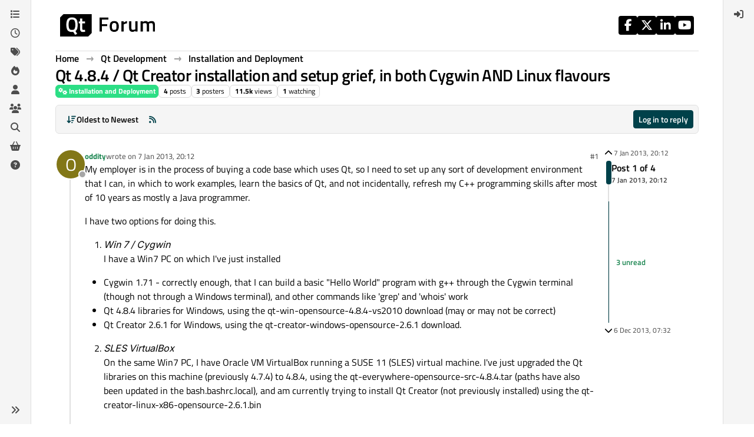

--- FILE ---
content_type: application/x-javascript
request_url: https://forum.qt.io/assets/65285.05b616201ee924a7f798.min.js
body_size: -1785
content:
(self.webpackChunknodebb_core=self.webpackChunknodebb_core||[]).push([[65285],{65285:(P,I,p)=>{var a,_,d;/*!
* jQuery UI Sortable 1.14.1
* https://jqueryui.com
*
* Copyright OpenJS Foundation and other contributors
* Released under the MIT license.
* https://jquery.org/license
*/(function(r){"use strict";_=[p(74692),p(23662),p(69983),p(82299),p(56883),p(69139)],a=r,d=typeof a=="function"?a.apply(I,_):a,d!==void 0&&(P.exports=d)})(function(r){"use strict";return r.widget("ui.sortable",r.ui.mouse,{version:"1.14.1",widgetEventPrefix:"sort",ready:!1,options:{appendTo:"parent",axis:!1,connectWith:!1,containment:!1,cursor:"auto",cursorAt:!1,dropOnEmpty:!0,forcePlaceholderSize:!1,forceHelperSize:!1,grid:!1,handle:!1,helper:"original",items:"> *",opacity:!1,placeholder:!1,revert:!1,scroll:!0,scrollSensitivity:20,scrollSpeed:20,scope:"default",tolerance:"intersect",zIndex:1e3,activate:null,beforeStop:null,change:null,deactivate:null,out:null,over:null,receive:null,remove:null,sort:null,start:null,stop:null,update:null},_isOverAxis:function(t,e,i){return t>=e&&t<e+i},_isFloating:function(t){return/left|right/.test(t.css("float"))||/inline|table-cell/.test(t.css("display"))},_create:function(){this.containerCache={},this._addClass("ui-sortable"),this.refresh(),this.offset=this.element.offset(),this._mouseInit(),this._setHandleClassName(),this.ready=!0},_setOption:function(t,e){this._super(t,e),t==="handle"&&this._setHandleClassName()},_setHandleClassName:function(){var t=this;this._removeClass(this.element.find(".ui-sortable-handle"),"ui-sortable-handle"),r.each(this.items,function(){t._addClass(this.instance.options.handle?this.item.find(this.instance.options.handle):this.item,"ui-sortable-handle")})},_destroy:function(){this._mouseDestroy();for(var t=this.items.length-1;t>=0;t--)this.items[t].item.removeData(this.widgetName+"-item");return this},_mouseCapture:function(t,e){var i=null,s=!1,o=this;return this.reverting||this.options.disabled||this.options.type==="static"||(this._refreshItems(t),r(t.target).parents().each(function(){if(r.data(this,o.widgetName+"-item")===o)return i=r(this),!1}),r.data(t.target,o.widgetName+"-item")===o&&(i=r(t.target)),!i)||this.options.handle&&!e&&(r(this.options.handle,i).find("*").addBack().each(function(){this===t.target&&(s=!0)}),!s)?!1:(this.currentItem=i,this._removeCurrentsFromItems(),!0)},_mouseStart:function(t,e,i){var s,o,n=this.options;if(this.currentContainer=this,this.refreshPositions(),this.appendTo=r(n.appendTo!=="parent"?n.appendTo:this.currentItem.parent()),this.helper=this._createHelper(t),this._cacheHelperProportions(),this._cacheMargins(),this.offset=this.currentItem.offset(),this.offset={top:this.offset.top-this.margins.top,left:this.offset.left-this.margins.left},r.extend(this.offset,{click:{left:t.pageX-this.offset.left,top:t.pageY-this.offset.top},relative:this._getRelativeOffset()}),this.helper.css("position","absolute"),this.cssPosition=this.helper.css("position"),n.cursorAt&&this._adjustOffsetFromHelper(n.cursorAt),this.domPosition={prev:this.currentItem.prev()[0],parent:this.currentItem.parent()[0]},this.helper[0]!==this.currentItem[0]&&this.currentItem.hide(),this._createPlaceholder(),this.scrollParent=this.placeholder.scrollParent(),r.extend(this.offset,{parent:this._getParentOffset()}),n.containment&&this._setContainment(),n.cursor&&n.cursor!=="auto"&&(o=this.document.find("body"),this._storedStylesheet=r("<style>*{ cursor: "+n.cursor+" !important; }</style>").appendTo(o)),n.zIndex&&(this.helper.css("zIndex")&&(this._storedZIndex=this.helper.css("zIndex")),this.helper.css("zIndex",n.zIndex)),n.opacity&&(this.helper.css("opacity")&&(this._storedOpacity=this.helper.css("opacity")),this.helper.css("opacity",n.opacity)),this.scrollParent[0]!==this.document[0]&&this.scrollParent[0].tagName!=="HTML"&&(this.overflowOffset=this.scrollParent.offset()),this._trigger("start",t,this._uiHash()),this._preserveHelperProportions||this._cacheHelperProportions(),!i)for(s=this.containers.length-1;s>=0;s--)this.containers[s]._trigger("activate",t,this._uiHash(this));return r.ui.ddmanager&&(r.ui.ddmanager.current=this),r.ui.ddmanager&&!n.dropBehaviour&&r.ui.ddmanager.prepareOffsets(this,t),this.dragging=!0,this._addClass(this.helper,"ui-sortable-helper"),this.helper.parent().is(this.appendTo)||(this.helper.detach().appendTo(this.appendTo),this.offset.parent=this._getParentOffset()),this.position=this.originalPosition=this._generatePosition(t),this.originalPageX=t.pageX,this.originalPageY=t.pageY,this.lastPositionAbs=this.positionAbs=this._convertPositionTo("absolute"),this._mouseDrag(t),!0},_scroll:function(t){var e=this.options,i=!1;return this.scrollParent[0]!==this.document[0]&&this.scrollParent[0].tagName!=="HTML"?(this.overflowOffset.top+this.scrollParent[0].offsetHeight-t.pageY<e.scrollSensitivity?this.scrollParent[0].scrollTop=i=this.scrollParent[0].scrollTop+e.scrollSpeed:t.pageY-this.overflowOffset.top<e.scrollSensitivity&&(this.scrollParent[0].scrollTop=i=this.scrollParent[0].scrollTop-e.scrollSpeed),this.overflowOffset.left+this.scrollParent[0].offsetWidth-t.pageX<e.scrollSensitivity?this.scrollParent[0].scrollLeft=i=this.scrollParent[0].scrollLeft+e.scrollSpeed:t.pageX-this.overflowOffset.left<e.scrollSensitivity&&(this.scrollParent[0].scrollLeft=i=this.scrollParent[0].scrollLeft-e.scrollSpeed)):(t.pageY-this.document.scrollTop()<e.scrollSensitivity?i=this.document.scrollTop(this.document.scrollTop()-e.scrollSpeed):this.window.height()-(t.pageY-this.document.scrollTop())<e.scrollSensitivity&&(i=this.document.scrollTop(this.document.scrollTop()+e.scrollSpeed)),t.pageX-this.document.scrollLeft()<e.scrollSensitivity?i=this.document.scrollLeft(this.document.scrollLeft()-e.scrollSpeed):this.window.width()-(t.pageX-this.document.scrollLeft())<e.scrollSensitivity&&(i=this.document.scrollLeft(this.document.scrollLeft()+e.scrollSpeed))),i},_mouseDrag:function(t){var e,i,s,o,n=this.options;for(this.position=this._generatePosition(t),this.positionAbs=this._convertPositionTo("absolute"),(!this.options.axis||this.options.axis!=="y")&&(this.helper[0].style.left=this.position.left+"px"),(!this.options.axis||this.options.axis!=="x")&&(this.helper[0].style.top=this.position.top+"px"),n.scroll&&this._scroll(t)!==!1&&(this._refreshItemPositions(!0),r.ui.ddmanager&&!n.dropBehaviour&&r.ui.ddmanager.prepareOffsets(this,t)),this.dragDirection={vertical:this._getDragVerticalDirection(),horizontal:this._getDragHorizontalDirection()},e=this.items.length-1;e>=0;e--)if(i=this.items[e],s=i.item[0],o=this._intersectsWithPointer(i),!!o&&i.instance===this.currentContainer&&s!==this.currentItem[0]&&this.placeholder[o===1?"next":"prev"]()[0]!==s&&!r.contains(this.placeholder[0],s)&&(this.options.type!=="semi-dynamic"||!r.contains(this.element[0],s))){if(this.direction=o===1?"down":"up",this.options.tolerance==="pointer"||this._intersectsWithSides(i))this._rearrange(t,i);else break;this._trigger("change",t,this._uiHash());break}return this._contactContainers(t),r.ui.ddmanager&&r.ui.ddmanager.drag(this,t),this._trigger("sort",t,this._uiHash()),this.lastPositionAbs=this.positionAbs,!1},_mouseStop:function(t,e){if(t){if(r.ui.ddmanager&&!this.options.dropBehaviour&&r.ui.ddmanager.drop(this,t),this.options.revert){var i=this,s=this.placeholder.offset(),o=this.options.axis,n={};(!o||o==="x")&&(n.left=s.left-this.offset.parent.left-this.margins.left+(this.offsetParent[0]===this.document[0].body?0:this.offsetParent[0].scrollLeft)),(!o||o==="y")&&(n.top=s.top-this.offset.parent.top-this.margins.top+(this.offsetParent[0]===this.document[0].body?0:this.offsetParent[0].scrollTop)),this.reverting=!0,r(this.helper).animate(n,parseInt(this.options.revert,10)||500,function(){i._clear(t)})}else this._clear(t,e);return!1}},cancel:function(){if(this.dragging){this._mouseUp(new r.Event("mouseup",{target:null})),this.options.helper==="original"?(this.currentItem.css(this._storedCSS),this._removeClass(this.currentItem,"ui-sortable-helper")):this.currentItem.show();for(var t=this.containers.length-1;t>=0;t--)this.containers[t]._trigger("deactivate",null,this._uiHash(this)),this.containers[t].containerCache.over&&(this.containers[t]._trigger("out",null,this._uiHash(this)),this.containers[t].containerCache.over=0)}return this.placeholder&&(this.placeholder[0].parentNode&&this.placeholder[0].parentNode.removeChild(this.placeholder[0]),this.options.helper!=="original"&&this.helper&&this.helper[0].parentNode&&this.helper.remove(),r.extend(this,{helper:null,dragging:!1,reverting:!1,_noFinalSort:null}),this.domPosition.prev?r(this.domPosition.prev).after(this.currentItem):r(this.domPosition.parent).prepend(this.currentItem)),this},serialize:function(t){var e=this._getItemsAsjQuery(t&&t.connected),i=[];return t=t||{},r(e).each(function(){var s=(r(t.item||this).attr(t.attribute||"id")||"").match(t.expression||/(.+)[\-=_](.+)/);s&&i.push((t.key||s[1]+"[]")+"="+(t.key&&t.expression?s[1]:s[2]))}),!i.length&&t.key&&i.push(t.key+"="),i.join("&")},toArray:function(t){var e=this._getItemsAsjQuery(t&&t.connected),i=[];return t=t||{},e.each(function(){i.push(r(t.item||this).attr(t.attribute||"id")||"")}),i},_intersectsWith:function(t){var e=this.positionAbs.left,i=e+this.helperProportions.width,s=this.positionAbs.top,o=s+this.helperProportions.height,n=t.left,h=n+t.width,l=t.top,f=l+t.height,g=this.offset.click.top,u=this.offset.click.left,m=this.options.axis==="x"||s+g>l&&s+g<f,c=this.options.axis==="y"||e+u>n&&e+u<h,v=m&&c;return this.options.tolerance==="pointer"||this.options.forcePointerForContainers||this.options.tolerance!=="pointer"&&this.helperProportions[this.floating?"width":"height"]>t[this.floating?"width":"height"]?v:n<e+this.helperProportions.width/2&&i-this.helperProportions.width/2<h&&l<s+this.helperProportions.height/2&&o-this.helperProportions.height/2<f},_intersectsWithPointer:function(t){var e,i,s=this.options.axis==="x"||this._isOverAxis(this.positionAbs.top+this.offset.click.top,t.top,t.height),o=this.options.axis==="y"||this._isOverAxis(this.positionAbs.left+this.offset.click.left,t.left,t.width),n=s&&o;return n?(e=this.dragDirection.vertical,i=this.dragDirection.horizontal,this.floating?i==="right"||e==="down"?2:1:e&&(e==="down"?2:1)):!1},_intersectsWithSides:function(t){var e=this._isOverAxis(this.positionAbs.top+this.offset.click.top,t.top+t.height/2,t.height),i=this._isOverAxis(this.positionAbs.left+this.offset.click.left,t.left+t.width/2,t.width),s=this.dragDirection.vertical,o=this.dragDirection.horizontal;return this.floating&&o?o==="right"&&i||o==="left"&&!i:s&&(s==="down"&&e||s==="up"&&!e)},_getDragVerticalDirection:function(){var t=this.positionAbs.top-this.lastPositionAbs.top;return t!==0&&(t>0?"down":"up")},_getDragHorizontalDirection:function(){var t=this.positionAbs.left-this.lastPositionAbs.left;return t!==0&&(t>0?"right":"left")},refresh:function(t){return this._refreshItems(t),this._setHandleClassName(),this.refreshPositions(),this},_connectWith:function(){var t=this.options;return t.connectWith.constructor===String?[t.connectWith]:t.connectWith},_getItemsAsjQuery:function(t){var e,i,s,o,n=[],h=[],l=this._connectWith();if(l&&t)for(e=l.length-1;e>=0;e--)for(s=r(l[e],this.document[0]),i=s.length-1;i>=0;i--)o=r.data(s[i],this.widgetFullName),o&&o!==this&&!o.options.disabled&&h.push([typeof o.options.items=="function"?o.options.items.call(o.element):r(o.options.items,o.element).not(".ui-sortable-helper").not(".ui-sortable-placeholder"),o]);h.push([typeof this.options.items=="function"?this.options.items.call(this.element,null,{options:this.options,item:this.currentItem}):r(this.options.items,this.element).not(".ui-sortable-helper").not(".ui-sortable-placeholder"),this]);function f(){n.push(this)}for(e=h.length-1;e>=0;e--)h[e][0].each(f);return r(n)},_removeCurrentsFromItems:function(){var t=this.currentItem.find(":data("+this.widgetName+"-item)");this.items=r.grep(this.items,function(e){for(var i=0;i<t.length;i++)if(t[i]===e.item[0])return!1;return!0})},_refreshItems:function(t){this.items=[],this.containers=[this];var e,i,s,o,n,h,l,f,g=this.items,u=[[typeof this.options.items=="function"?this.options.items.call(this.element[0],t,{item:this.currentItem}):r(this.options.items,this.element),this]],m=this._connectWith();if(m&&this.ready)for(e=m.length-1;e>=0;e--)for(s=r(m[e],this.document[0]),i=s.length-1;i>=0;i--)o=r.data(s[i],this.widgetFullName),o&&o!==this&&!o.options.disabled&&(u.push([typeof o.options.items=="function"?o.options.items.call(o.element[0],t,{item:this.currentItem}):r(o.options.items,o.element),o]),this.containers.push(o));for(e=u.length-1;e>=0;e--)for(n=u[e][1],h=u[e][0],i=0,f=h.length;i<f;i++)l=r(h[i]),l.data(this.widgetName+"-item",n),g.push({item:l,instance:n,width:0,height:0,left:0,top:0})},_refreshItemPositions:function(t){var e,i,s,o;for(e=this.items.length-1;e>=0;e--)i=this.items[e],!(this.currentContainer&&i.instance!==this.currentContainer&&i.item[0]!==this.currentItem[0])&&(s=this.options.toleranceElement?r(this.options.toleranceElement,i.item):i.item,t||(i.width=s.outerWidth(),i.height=s.outerHeight()),o=s.offset(),i.left=o.left,i.top=o.top)},refreshPositions:function(t){this.floating=this.items.length?this.options.axis==="x"||this._isFloating(this.items[0].item):!1,this.offsetParent&&this.helper&&(this.offset.parent=this._getParentOffset()),this._refreshItemPositions(t);var e,i;if(this.options.custom&&this.options.custom.refreshContainers)this.options.custom.refreshContainers.call(this);else for(e=this.containers.length-1;e>=0;e--)i=this.containers[e].element.offset(),this.containers[e].containerCache.left=i.left,this.containers[e].containerCache.top=i.top,this.containers[e].containerCache.width=this.containers[e].element.outerWidth(),this.containers[e].containerCache.height=this.containers[e].element.outerHeight();return this},_createPlaceholder:function(t){t=t||this;var e,i,s=t.options;(!s.placeholder||s.placeholder.constructor===String)&&(e=s.placeholder,i=t.currentItem[0].nodeName.toLowerCase(),s.placeholder={element:function(){var o=r("<"+i+">",t.document[0]);return t._addClass(o,"ui-sortable-placeholder",e||t.currentItem[0].className)._removeClass(o,"ui-sortable-helper"),i==="tbody"?t._createTrPlaceholder(t.currentItem.find("tr").eq(0),r("<tr>",t.document[0]).appendTo(o)):i==="tr"?t._createTrPlaceholder(t.currentItem,o):i==="img"&&o.attr("src",t.currentItem.attr("src")),e||o.css("visibility","hidden"),o},update:function(o,n){e&&!s.forcePlaceholderSize||((!n.height()||s.forcePlaceholderSize&&(i==="tbody"||i==="tr"))&&n.height(t.currentItem.innerHeight()-parseInt(t.currentItem.css("paddingTop")||0,10)-parseInt(t.currentItem.css("paddingBottom")||0,10)),n.width()||n.width(t.currentItem.innerWidth()-parseInt(t.currentItem.css("paddingLeft")||0,10)-parseInt(t.currentItem.css("paddingRight")||0,10)))}}),t.placeholder=r(s.placeholder.element.call(t.element,t.currentItem)),t.currentItem.after(t.placeholder),s.placeholder.update(t,t.placeholder)},_createTrPlaceholder:function(t,e){var i=this;t.children().each(function(){r("<td>&#160;</td>",i.document[0]).attr("colspan",r(this).attr("colspan")||1).appendTo(e)})},_contactContainers:function(t){var e,i,s,o,n,h,l,f,g,u,m=null,c=null;for(e=this.containers.length-1;e>=0;e--)if(!r.contains(this.currentItem[0],this.containers[e].element[0]))if(this._intersectsWith(this.containers[e].containerCache)){if(m&&r.contains(this.containers[e].element[0],m.element[0]))continue;m=this.containers[e],c=e}else this.containers[e].containerCache.over&&(this.containers[e]._trigger("out",t,this._uiHash(this)),this.containers[e].containerCache.over=0);if(m)if(this.containers.length===1)this.containers[c].containerCache.over||(this.containers[c]._trigger("over",t,this._uiHash(this)),this.containers[c].containerCache.over=1);else{for(s=1e4,o=null,g=m.floating||this._isFloating(this.currentItem),n=g?"left":"top",h=g?"width":"height",u=g?"pageX":"pageY",i=this.items.length-1;i>=0;i--)r.contains(this.containers[c].element[0],this.items[i].item[0])&&this.items[i].item[0]!==this.currentItem[0]&&(l=this.items[i].item.offset()[n],f=!1,t[u]-l>this.items[i][h]/2&&(f=!0),Math.abs(t[u]-l)<s&&(s=Math.abs(t[u]-l),o=this.items[i],this.direction=f?"up":"down"));if(!o&&!this.options.dropOnEmpty)return;if(this.currentContainer===this.containers[c]){this.currentContainer.containerCache.over||(this.containers[c]._trigger("over",t,this._uiHash()),this.currentContainer.containerCache.over=1);return}o?this._rearrange(t,o,null,!0):this._rearrange(t,null,this.containers[c].element,!0),this._trigger("change",t,this._uiHash()),this.containers[c]._trigger("change",t,this._uiHash(this)),this.currentContainer=this.containers[c],this.options.placeholder.update(this.currentContainer,this.placeholder),this.scrollParent=this.placeholder.scrollParent(),this.scrollParent[0]!==this.document[0]&&this.scrollParent[0].tagName!=="HTML"&&(this.overflowOffset=this.scrollParent.offset()),this.containers[c]._trigger("over",t,this._uiHash(this)),this.containers[c].containerCache.over=1}},_createHelper:function(t){var e=this.options,i=typeof e.helper=="function"?r(e.helper.apply(this.element[0],[t,this.currentItem])):e.helper==="clone"?this.currentItem.clone():this.currentItem;return i.parents("body").length||this.appendTo[0].appendChild(i[0]),i[0]===this.currentItem[0]&&(this._storedCSS={width:this.currentItem[0].style.width,height:this.currentItem[0].style.height,position:this.currentItem.css("position"),top:this.currentItem.css("top"),left:this.currentItem.css("left")}),(!i[0].style.width||e.forceHelperSize)&&i.width(this.currentItem.width()),(!i[0].style.height||e.forceHelperSize)&&i.height(this.currentItem.height()),i},_adjustOffsetFromHelper:function(t){typeof t=="string"&&(t=t.split(" ")),Array.isArray(t)&&(t={left:+t[0],top:+t[1]||0}),"left"in t&&(this.offset.click.left=t.left+this.margins.left),"right"in t&&(this.offset.click.left=this.helperProportions.width-t.right+this.margins.left),"top"in t&&(this.offset.click.top=t.top+this.margins.top),"bottom"in t&&(this.offset.click.top=this.helperProportions.height-t.bottom+this.margins.top)},_getParentOffset:function(){this.offsetParent=this.helper.offsetParent();var t=this.offsetParent.offset();return this.cssPosition==="absolute"&&this.scrollParent[0]!==this.document[0]&&r.contains(this.scrollParent[0],this.offsetParent[0])&&(t.left+=this.scrollParent.scrollLeft(),t.top+=this.scrollParent.scrollTop()),this.offsetParent[0]===this.document[0].body&&(t={top:0,left:0}),{top:t.top+(parseInt(this.offsetParent.css("borderTopWidth"),10)||0),left:t.left+(parseInt(this.offsetParent.css("borderLeftWidth"),10)||0)}},_getRelativeOffset:function(){if(this.cssPosition==="relative"){var t=this.currentItem.position();return{top:t.top-(parseInt(this.helper.css("top"),10)||0)+this.scrollParent.scrollTop(),left:t.left-(parseInt(this.helper.css("left"),10)||0)+this.scrollParent.scrollLeft()}}else return{top:0,left:0}},_cacheMargins:function(){this.margins={left:parseInt(this.currentItem.css("marginLeft"),10)||0,top:parseInt(this.currentItem.css("marginTop"),10)||0}},_cacheHelperProportions:function(){this.helperProportions={width:this.helper.outerWidth(),height:this.helper.outerHeight()}},_setContainment:function(){var t,e,i,s=this.options;s.containment==="parent"&&(s.containment=this.helper[0].parentNode),(s.containment==="document"||s.containment==="window")&&(this.containment=[0-this.offset.relative.left-this.offset.parent.left,0-this.offset.relative.top-this.offset.parent.top,s.containment==="document"?this.document.width():this.window.width()-this.helperProportions.width-this.margins.left,(s.containment==="document"?this.document.height()||document.body.parentNode.scrollHeight:this.window.height()||this.document[0].body.parentNode.scrollHeight)-this.helperProportions.height-this.margins.top]),/^(document|window|parent)$/.test(s.containment)||(t=r(s.containment)[0],e=r(s.containment).offset(),i=r(t).css("overflow")!=="hidden",this.containment=[e.left+(parseInt(r(t).css("borderLeftWidth"),10)||0)+(parseInt(r(t).css("paddingLeft"),10)||0)-this.margins.left,e.top+(parseInt(r(t).css("borderTopWidth"),10)||0)+(parseInt(r(t).css("paddingTop"),10)||0)-this.margins.top,e.left+(i?Math.max(t.scrollWidth,t.offsetWidth):t.offsetWidth)-(parseInt(r(t).css("borderLeftWidth"),10)||0)-(parseInt(r(t).css("paddingRight"),10)||0)-this.helperProportions.width-this.margins.left,e.top+(i?Math.max(t.scrollHeight,t.offsetHeight):t.offsetHeight)-(parseInt(r(t).css("borderTopWidth"),10)||0)-(parseInt(r(t).css("paddingBottom"),10)||0)-this.helperProportions.height-this.margins.top])},_convertPositionTo:function(t,e){e||(e=this.position);var i=t==="absolute"?1:-1,s=this.cssPosition==="absolute"&&!(this.scrollParent[0]!==this.document[0]&&r.contains(this.scrollParent[0],this.offsetParent[0]))?this.offsetParent:this.scrollParent,o=/(html|body)/i.test(s[0].tagName);return{top:e.top+this.offset.relative.top*i+this.offset.parent.top*i-(this.cssPosition==="fixed"?-this.scrollParent.scrollTop():o?0:s.scrollTop())*i,left:e.left+this.offset.relative.left*i+this.offset.parent.left*i-(this.cssPosition==="fixed"?-this.scrollParent.scrollLeft():o?0:s.scrollLeft())*i}},_generatePosition:function(t){var e,i,s=this.options,o=t.pageX,n=t.pageY,h=this.cssPosition==="absolute"&&!(this.scrollParent[0]!==this.document[0]&&r.contains(this.scrollParent[0],this.offsetParent[0]))?this.offsetParent:this.scrollParent,l=/(html|body)/i.test(h[0].tagName);return this.cssPosition==="relative"&&!(this.scrollParent[0]!==this.document[0]&&this.scrollParent[0]!==this.offsetParent[0])&&(this.offset.relative=this._getRelativeOffset()),this.originalPosition&&(this.containment&&(t.pageX-this.offset.click.left<this.containment[0]&&(o=this.containment[0]+this.offset.click.left),t.pageY-this.offset.click.top<this.containment[1]&&(n=this.containment[1]+this.offset.click.top),t.pageX-this.offset.click.left>this.containment[2]&&(o=this.containment[2]+this.offset.click.left),t.pageY-this.offset.click.top>this.containment[3]&&(n=this.containment[3]+this.offset.click.top)),s.grid&&(e=this.originalPageY+Math.round((n-this.originalPageY)/s.grid[1])*s.grid[1],n=this.containment?e-this.offset.click.top>=this.containment[1]&&e-this.offset.click.top<=this.containment[3]?e:e-this.offset.click.top>=this.containment[1]?e-s.grid[1]:e+s.grid[1]:e,i=this.originalPageX+Math.round((o-this.originalPageX)/s.grid[0])*s.grid[0],o=this.containment?i-this.offset.click.left>=this.containment[0]&&i-this.offset.click.left<=this.containment[2]?i:i-this.offset.click.left>=this.containment[0]?i-s.grid[0]:i+s.grid[0]:i)),{top:n-this.offset.click.top-this.offset.relative.top-this.offset.parent.top+(this.cssPosition==="fixed"?-this.scrollParent.scrollTop():l?0:h.scrollTop()),left:o-this.offset.click.left-this.offset.relative.left-this.offset.parent.left+(this.cssPosition==="fixed"?-this.scrollParent.scrollLeft():l?0:h.scrollLeft())}},_rearrange:function(t,e,i,s){i?i[0].appendChild(this.placeholder[0]):e.item[0].parentNode.insertBefore(this.placeholder[0],this.direction==="down"?e.item[0]:e.item[0].nextSibling),this.counter=this.counter?++this.counter:1;var o=this.counter;this._delay(function(){o===this.counter&&this.refreshPositions(!s)})},_clear:function(t,e){this.reverting=!1;var i,s=[];if(!this._noFinalSort&&this.currentItem.parent().length&&this.placeholder.before(this.currentItem),this._noFinalSort=null,this.helper[0]===this.currentItem[0]){for(i in this._storedCSS)(this._storedCSS[i]==="auto"||this._storedCSS[i]==="static")&&(this._storedCSS[i]="");this.currentItem.css(this._storedCSS),this._removeClass(this.currentItem,"ui-sortable-helper")}else this.currentItem.show();this.fromOutside&&!e&&s.push(function(n){this._trigger("receive",n,this._uiHash(this.fromOutside))}),(this.fromOutside||this.domPosition.prev!==this.currentItem.prev().not(".ui-sortable-helper")[0]||this.domPosition.parent!==this.currentItem.parent()[0])&&!e&&s.push(function(n){this._trigger("update",n,this._uiHash())}),this!==this.currentContainer&&(e||(s.push(function(n){this._trigger("remove",n,this._uiHash())}),s.push(function(n){return function(h){n._trigger("receive",h,this._uiHash(this))}}.call(this,this.currentContainer)),s.push(function(n){return function(h){n._trigger("update",h,this._uiHash(this))}}.call(this,this.currentContainer))));function o(n,h,l){return function(f){l._trigger(n,f,h._uiHash(h))}}for(i=this.containers.length-1;i>=0;i--)e||s.push(o("deactivate",this,this.containers[i])),this.containers[i].containerCache.over&&(s.push(o("out",this,this.containers[i])),this.containers[i].containerCache.over=0);if(this._storedStylesheet&&(this._storedStylesheet.remove(),this._storedStylesheet=null),this._storedOpacity&&this.helper.css("opacity",this._storedOpacity),this._storedZIndex&&this.helper.css("zIndex",this._storedZIndex==="auto"?"":this._storedZIndex),this.dragging=!1,e||this._trigger("beforeStop",t,this._uiHash()),this.placeholder[0].parentNode.removeChild(this.placeholder[0]),this.cancelHelperRemoval||(this.helper[0]!==this.currentItem[0]&&this.helper.remove(),this.helper=null),!e){for(i=0;i<s.length;i++)s[i].call(this,t);this._trigger("stop",t,this._uiHash())}return this.fromOutside=!1,!this.cancelHelperRemoval},_trigger:function(){r.Widget.prototype._trigger.apply(this,arguments)===!1&&this.cancel()},_uiHash:function(t){var e=t||this;return{helper:e.helper,placeholder:e.placeholder||r([]),position:e.position,originalPosition:e.originalPosition,offset:e.positionAbs,item:e.currentItem,sender:t?t.element:null}}})})},69983:(P,I,p)=>{var a,_,d;/*!
* jQuery UI :data 1.14.1
* https://jqueryui.com
*
* Copyright OpenJS Foundation and other contributors
* Released under the MIT license.
* https://jquery.org/license
*/(function(r){"use strict";_=[p(74692),p(56883)],a=r,d=typeof a=="function"?a.apply(I,_):a,d!==void 0&&(P.exports=d)})(function(r){"use strict";return r.extend(r.expr.pseudos,{data:r.expr.createPseudo(function(t){return function(e){return!!r.data(e,t)}})})})},82299:(P,I,p)=>{var a,_,d;/*!
* jQuery UI Scroll Parent 1.14.1
* https://jqueryui.com
*
* Copyright OpenJS Foundation and other contributors
* Released under the MIT license.
* https://jquery.org/license
*/(function(r){"use strict";_=[p(74692),p(56883)],a=r,d=typeof a=="function"?a.apply(I,_):a,d!==void 0&&(P.exports=d)})(function(r){"use strict";return r.fn.scrollParent=function(t){var e=this.css("position"),i=e==="absolute",s=t?/(auto|scroll|hidden)/:/(auto|scroll)/,o=this.parents().filter(function(){var n=r(this);return i&&n.css("position")==="static"?!1:s.test(n.css("overflow")+n.css("overflow-y")+n.css("overflow-x"))}).eq(0);return e==="fixed"||!o.length?r(this[0].ownerDocument||document):o}})}}]);


--- FILE ---
content_type: application/x-javascript
request_url: https://forum.qt.io/assets/modules/composer-drafts.54029ebd054b711c3e26.min.js
body_size: 1309
content:
(self.webpackChunknodebb_core=self.webpackChunknodebb_core||[]).push([[1091,34271,49897,52185,74566,92332,99127],{12236:(E,h,s)=>{"use strict";var g,y;g=[s(49897),s(29930)],y=function(p,L){const r={};r.init=function(e,n){const i=e.find(".draft-icon"),t=e.attr("data-uuid");function o(){$(`[component="composer"][data-uuid="${t}"]`).length&&(n.save_id||(n.save_id=utils.generateSaveId(app.user.uid)),r.addToDraftList("available",n.save_id),r.addToDraftList("open",n.save_id),O(e,i,n))}e.on("keyup","textarea, input.handle, input.title",utils.debounce(o,1e3)),e.on("click",'input[type="checkbox"]',utils.debounce(o,1e3)),e.on("click",'[component="category/list"] [data-cid]',utils.debounce(o,1e3)),e.on("itemAdded",".tags",utils.debounce(o,1e3)),e.on("thumb.uploaded",o),i.on("animationend",function(){$(this).toggleClass("active",!1)}),$(window).on("unload",function(){const a=r.getList("open");a.length&&a.forEach(u=>r.removeFromDraftList("open",u))}),r.migrateGuest(),r.migrateThumbs(...arguments)};function d(e){return parseInt(e,10)>0?localStorage:sessionStorage}r.get=function(e){if(!e)return null;const n=e.split(":")[1],i=d(n);try{const t=i.getItem(e),o=JSON.parse(t)||null;if(!o)throw new Error(`can't parse draft json for ${e}`);return o.save_id=e,o.timestamp&&(o.timestampISO=utils.toISOString(o.timestamp)),$(window).trigger("action:composer.drafts.get",{save_id:e,draft:o,storage:i}),o}catch{return console.warn(`[composer/drafts] Could not get draft ${e}, removing`),r.removeFromDraftList("available"),r.removeFromDraftList("open"),null}};function O(e,n,i){if(m(app.user.uid?"localStorage":"sessionStorage")&&i&&i.save_id&&e.length){const t=e.find("input.title"),o=t&&t.length&&t.val(),a=e.find("textarea").val(),u=d(app.user.uid);if(a.length||o&&o.length){const l={save_id:i.save_id,action:i.action,text:a,uuid:e.attr("data-uuid"),timestamp:Date.now()};if(i.action==="topics.post"){const v=e.find("input.tags").val();l.tags=v,l.title=o,l.cid=i.cid}else i.action==="posts.reply"?(l.title=i.title,l.tid=i.tid,l.toPid=i.toPid):i.action==="posts.edit"&&(l.pid=i.pid,l.title=o||i.title);app.user.uid||(l.handle=e.find("input.handle").val()),u.setItem(i.save_id,JSON.stringify(l)),$(window).trigger("action:composer.drafts.save",{storage:u,postData:i,postContainer:e}),n.toggleClass("active",!0)}else r.removeDraft(i.save_id)}}r.removeDraft=function(e){if(!e)return;r.removeFromDraftList("available",e),r.removeFromDraftList("open",e);const n=e.split(":")[1],i=d(n);i.removeItem(e),$(window).trigger("action:composer.drafts.remove",{storage:i,save_id:e})},r.getList=function(e){try{const n=localStorage.getItem(`drafts:${e}`);return JSON.parse(n)||[]}catch{return console.warn("[composer/drafts] Could not read list of available drafts"),[]}},r.addToDraftList=function(e,n){if(!m(app.user.uid?"localStorage":"sessionStorage")||!n)return;const i=r.getList(e);i.includes(n)||(i.push(n),localStorage.setItem("drafts:"+e,JSON.stringify(i)))},r.removeFromDraftList=function(e,n){if(!m(app.user.uid?"localStorage":"sessionStorage")||!n)return;const i=r.getList(e);i.includes(n)&&(i.splice(i.indexOf(n),1),localStorage.setItem("drafts:"+e,JSON.stringify(i)))},r.migrateGuest=function(){if(m("localStorage")&&app.user.uid){const e=/^composer:\d+:\d$/,n=Object.keys(sessionStorage).filter(function(o){return e.test(o)}),i=new Set([]),t=n.map(function(o){const a=o.split(":");return a[1]=app.user.uid,i.add(a.join(":")),a.join(":")});return n.forEach(function(o,a){localStorage.setItem(t[a],sessionStorage.getItem(o)),sessionStorage.removeItem(o)}),i.forEach(function(o){r.addToDraftList("available",o)}),i}},r.migrateThumbs=function(e,n){if(!app.uid)return;const i=e.attr("data-uuid"),t=r.get(n.save_id);t&&t.uuid&&p.put(`/topics/${t.uuid}/thumbs`,{tid:i}).then(()=>{Promise.all([s.e(20056),s.e(23662),s.e(65285),s.e(40559),s.e(449),s.e(5785),s.e(36159)]).then(function(){var o=[s(71431)];(function(a){a.updateThumbCount(i,e)}).apply(null,o)}).catch(s.oe)})},r.listAvailable=function(){return r.getList("available").map(r.get).filter(Boolean)},r.getAvailableCount=function(){return r.listAvailable().length},r.open=function(e){if(!e)return;const n=r.get(e);S(e,n)},r.loadOpen=function(){if(ajaxify.data.template.login||ajaxify.data.template.register||config.hasOwnProperty("openDraftsOnPageLoad")&&!config.openDraftsOnPageLoad)return;const e=r.getList("available"),n=r.getList("open");e.length&&e.forEach(function(i){if(!i||n.includes(i))return;const t=r.get(i);if(!t||!t.text&&!t.title){r.removeFromDraftList("available",i),r.removeFromDraftList("open",i);return}S(i,t)})};function S(e,n){const t=e.split(":")[1];parseInt(app.user.uid,10)===parseInt(t,10)&&Promise.all([s.e(20056),s.e(23662),s.e(65285),s.e(40559),s.e(449),s.e(5785),s.e(36159)]).then(function(){var o=[s(71431)];(function(a){n.action==="topics.post"?a.newTopic({save_id:n.save_id,cid:n.cid,handle:app.user&&app.user.uid?void 0:utils.escapeHTML(n.handle),title:utils.escapeHTML(n.title),body:n.text,tags:String(n.tags||"").split(",")}):n.action==="posts.reply"?p.get("/topics/"+n.tid,{},function(u,l){if(u)return L.error(u);a.newReply({save_id:n.save_id,tid:n.tid,toPid:n.toPid,title:l.title,body:n.text})}):n.action==="posts.edit"&&a.editPost({save_id:n.save_id,pid:n.pid,title:n.title?utils.escapeHTML(n.title):void 0,body:n.text})}).apply(null,o)}).catch(s.oe)}function m(e){var n;try{n=window[e];var i="__storage_test__";return n.setItem(i,i),n.removeItem(i),!0}catch(t){return t instanceof DOMException&&(t.code===22||t.code===1014||t.name==="QuotaExceededError"||t.name==="NS_ERROR_DOM_QUOTA_REACHED")&&n&&n.length!==0}}return r}.apply(h,g),y!==void 0&&(E.exports=y)},49897:(E,h,s)=>{"use strict";s.r(h),s.d(h,{del:()=>i,get:()=>O,head:()=>S,patch:()=>e,post:()=>m,put:()=>n});var g=s(91749),y=s.n(g),p=s(33530),L=s.n(p);const r=config.relative_path+"/api/v3";async function f(t,o){if(t.url=t.url.startsWith("/api")?config.relative_path+t.url:r+t.url,typeof o=="function"){d(t).then(a=>o(null,a),a=>o(a));return}try{return await d(t)}catch(a){if(a.message==="A valid login session was not found. Please log in and try again."){const{url:u}=await(0,g.fire)("filter:admin.reauth",{url:"login"});return(0,p.confirm)("[[error:api.reauth-required]]",l=>{l&&ajaxify.go(u)})}throw a}}async function d(t){const{url:o}=t;delete t.url,t.data&&!(t.data instanceof FormData)&&(t.data=JSON.stringify(t.data||{}),t.headers["content-type"]="application/json; charset=utf-8"),{options:t}=await(0,g.fire)("filter:api.options",{options:t}),t.data&&(t.body=t.data,delete t.data);const a=await fetch(o,t),{headers:u}=a;if(u.get("x-redirect"))return d({url:u.get("x-redirect"),...t});const l=u.get("content-type"),v=l&&l.startsWith("application/json");let c;if(t.method!=="HEAD"&&(v?c=await a.json():c=await a.text()),!a.ok)throw c?new Error(v?c.status.message:c):new Error(a.statusText);return v&&c&&c.hasOwnProperty("status")&&c.hasOwnProperty("response")?c.response:c}function O(t,o,a){return f({url:t+(o&&Object.keys(o).length?"?"+$.param(o):"")},a)}function S(t,o,a){return f({url:t+(o&&Object.keys(o).length?"?"+$.param(o):""),method:"HEAD"},a)}function m(t,o,a){return f({url:t,method:"POST",data:o,headers:{"x-csrf-token":config.csrf_token}},a)}function e(t,o,a){return f({url:t,method:"PATCH",data:o,headers:{"x-csrf-token":config.csrf_token}},a)}function n(t,o,a){return f({url:t,method:"PUT",data:o,headers:{"x-csrf-token":config.csrf_token}},a)}function i(t,o,a){return f({url:t,method:"DELETE",data:o,headers:{"x-csrf-token":config.csrf_token}},a)}},74566:(E,h,s)=>{E.exports=s(12236)}}]);
